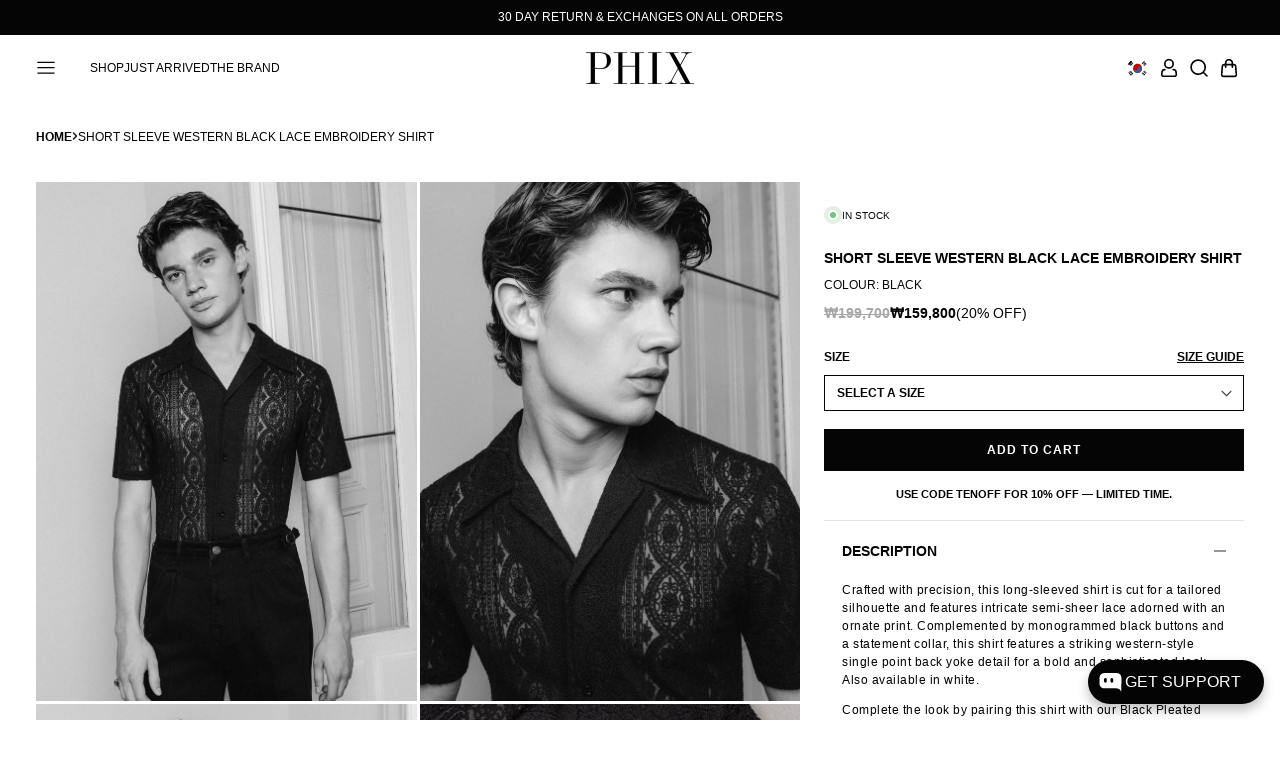

--- FILE ---
content_type: text/css
request_url: https://www.phixclothing.com/cdn/shop/t/87/assets/announcements.css?v=102714165188359357521750161761
body_size: -443
content:
.announcements{position:relative;background-color:var(--color-black);text-align:center;height:3em;color:var(--color-white);top:-1px}.announcements .swiper-slide{height:3em;background-color:var(--color-black)}.announcements .swiper-slide.hidden{display:none}.announcements__announcement{display:flex;width:100%;height:3em;justify-content:center;align-items:center;cursor:default}.announcements__announcement a{height:3em;width:100%;min-width:100%;align-items:center;justify-content:center;text-align:center;color:var(--color-white);text-decoration:underline}.announcements__announcement ol,.announcements__announcement ul{list-style-type:none;margin:0;padding:0;display:inline}.announcements__announcement li{list-style-type:none;margin:0 0 0 5px;padding:0;display:inline}.announcements__announcement h1,.announcements__announcement h2,.announcements__announcement h3,.announcements__announcement h4,.announcements__announcement h5,.announcements__announcement h6{font-size:12px;margin:0}.announcements__button{display:block;width:1.25em;height:3em;position:absolute;left:0;top:0;background:var(--color-black) url(icon-arrow-left.svg) no-repeat 50% 50%/1.25em;z-index:2;cursor:pointer}.announcements__button--next{left:auto;right:0;background:var(--color-black) url(icon-arrow-right.svg) no-repeat 50% 50%/1.25em}.announcements p{margin-bottom:0}

--- FILE ---
content_type: text/css
request_url: https://www.phixclothing.com/cdn/shop/t/87/assets/main-product.css?v=144047192354898923741753886596
body_size: 884
content:
.section-product__product{display:grid;grid-template-columns:1fr 45em;gap:3em}@media (max-width:1440px){.section-product__product{grid-template-columns:1fr 35em;gap:2em}}@media (max-width:768px){.section-product__product{display:flex;flex-direction:column;gap:1em}}.section-product__media{width:100%;max-width:100%}.section-product__container{height:-moz-fit-content;height:fit-content}.section-product__details{width:100%;max-width:100%;padding-top:2em;padding-bottom:2em;height:-moz-fit-content;height:fit-content;align-self:flex-start;position:relative;top:0}@media (max-width:768px){.section-product__details{padding-left:2em;padding-right:2em}}@media (max-width:480px){.section-product__details{padding-left:1.5em;padding-right:1.5em}}.section-product__details form{align-self:flex-start;display:flex;flex-direction:column;width:100%;max-width:100%}.section-product__details__availability{margin-bottom:2em;display:flex;justify-content:space-between;align-items:center;gap:2em;white-space:nowrap}.section-product__details__availability .alert{display:flex;align-items:center;gap:.75em}.section-product__details__availability .marker{width:1.5em;height:1.5em;background-color:#e1f0e2;border-radius:50%;display:flex;align-items:center;justify-content:center}.section-product__details__availability .marker span{display:block;width:.83333333333em;height:.83333333333em;border-radius:50%;background-color:var(--color-success);border:2px solid var(--color-white)}.section-product__details__availability .label{font-size:.83333333333em;line-height:1;position:relative;top:1px}@media (max-width:768px){.section-product__details__availability .label{font-size:.91666666666em}}.section-product__details__title{margin-bottom:.75em;display:flex;justify-content:space-between;align-items:flex-start;gap:2em}.section-product__details__title h1{font-size:1.16666666667em;margin:0;padding-top:.1em}@media (max-width:768px){.section-product__details__title h1{font-size:1.25em}}.section-product__details__title button{display:flex;gap:.5em;opacity:1;width:2em;min-width:2em;height:1.75em;min-height:1.75em;justify-content:center;align-items:center;padding-bottom:.25em}.section-product__details__title button.active{opacity:1}.section-product__details__title button.added svg circle,.section-product__details__title button.added svg path{fill:var(--color-black)}.section-product__details__title button svg{width:1.5em;height:auto}.section-product__details__title button svg circle,.section-product__details__title button svg path{fill:none;stroke:var(--color-black);stroke-width:2;stroke-linecap:round;stroke-linejoin:round}.section-product__details__colour{margin-bottom:.75em}@media (max-width:768px){.section-product__details__colour span{font-size:1.08333333333em}}.section-product__details__price{margin-bottom:2em}.section-product__details__price .price{display:flex;gap:.5em;align-items:center;font-weight:700;font-size:1.16666666667em}@media (max-width:768px){.section-product__details__price .price{font-size:1.25em}}.section-product__details__price ins{border:none}.section-product__details__price del span{font-weight:400}.section-product__details__price .saving{font-weight:400}.section-product__details__variants{margin-bottom:1.5em}.section-product__details__variants__name{display:flex;justify-content:space-between;align-items:center;font-weight:700;margin-bottom:.75em;gap:1em}@media (max-width:768px){.section-product__details__variants__name span{font-size:1.08333333333em}}.section-product__details__variants__name button{font-weight:700;text-transform:uppercase;text-decoration:underline;height:-moz-fit-content;height:fit-content;min-height:auto}.section-product__details__variants__name .variant-warning{margin-right:auto;color:var(--color-failure);opacity:1;transition:opacity 0 linear}.section-product__details__variants__name .variant-warning.hidden{opacity:0;transition:opacity .5s linear}.section-product__details__actions{margin-bottom:1.25em}.section-product__details__actions .preorder-description{text-align:center;padding-top:1em}.section-product__details__klarna{margin-top:1.5em}.section-product__details__klarna klarna-placement{display:block;margin-bottom:2em}.section-product__details__klarna klarna-placement::part(osm-container){padding:12px!important;border-color:var(--color-grey-medium)!important}.section-product__details__klarna klarna-placement::part(osm-badge-container){padding-left:5px!important}.section-product__details__klarna klarna-placement::part(osm-cta),.section-product__details__klarna klarna-placement::part(osm-legal),.section-product__details__klarna klarna-placement::part(osm-message){text-transform:none!important;font-family:Helvetica,Arial,"Lucida Grande",sans-serif!important;margin:0!important;font-size:.85em!important}.section-product__details__messages{display:flex;flex-direction:column;gap:.5em}.section-product__details__messages .product-message{display:none;text-align:center;font-weight:700;font-size:.91666666666em}.section-product__details__messages .product-message.show{display:block}@media (max-width:768px){.section-product__details__messages .product-message span{font-size:1.08333333333em}}.section-product__details__description ol,.section-product__details__description ul{margin:0 0 1em 0;padding:0 0 0 2em}.section-product__details__description ul{list-style-type:disc}.section-product__details__description ol{list-style-type:decimal}.section-product__details__look{padding:2.5em 1.5em 2em 1.5em;display:grid;grid-template-rows:auto 1fr;gap:1.5em}@media (max-width:768px){.section-product__details__look{padding-bottom:0}}.section-product__details__look__header h4{font-size:1.16666666667em;margin-bottom:0}@media (max-width:768px){.section-product__details__look__header h4{font-size:1.25em}}.section-product__details__look__products{display:grid;grid-template-columns:repeat(4,1fr);gap:1em}@media (max-width:1024px){.section-product__details__look__products{grid-template-columns:repeat(3,1fr)}}@media (max-width:768px){.section-product__details__look__products{grid-template-columns:repeat(4,1fr)}}@media (max-width:480px){.section-product__details__look__products{grid-template-columns:repeat(3,1fr)}}.section-product__details #esc-out-of-stock-inputs{border-radius:0;border:1px solid var(--color-grey-dark);color:var(--color-black);line-height:inherit;margin:0 0 2em 0;padding:2em;box-shadow:1px 1px 3px rgba(0,0,0,.2)}.section-product__details #esc-out-of-stock-inputs .esc-out-of-stock-title{color:var(--color-black);text-align:left}.section-product__details #esc-out-of-stock-inputs .esc-out-of-stock-subtitle span{font-size:.83333333333em}.section-product__details #esc-out-of-stock-inputs .esc-sms-select-country-title{margin-bottom:4px;font-size:.83333333333em}.section-product__details #esc-out-of-stock-inputs .esc-btn{-webkit-appearance:none;-moz-appearance:none;appearance:none;background-color:var(--color-black);border:1px solid var(--color-black);color:var(--color-white);font:1em Helvetica,Arial,"Lucida Grande",sans-serif;font-weight:700;display:flex;width:30%;min-width:3em;height:3em!important;min-height:3em!important;text-decoration:none;height:-moz-fit-content;height:fit-content;align-items:center;justify-content:center;padding:0 3em;cursor:pointer;outline:0;box-shadow:none;white-space:nowrap;text-transform:uppercase;border-radius:0;letter-spacing:1px}.section-product__details #esc-out-of-stock-inputs .esc-btn:focus,.section-product__details #esc-out-of-stock-inputs .esc-btn:hover{outline:0;background-color:var(--color-black);border-color:var(--color-black);text-decoration:none}.section-product__details #esc-out-of-stock-inputs .esc-input{border-radius:0;border-color:var(--color-black);height:3em!important}.section-product__details #esc-out-of-stock-inputs .vue-tel-input{height:3em}.section-product__details #esc-out-of-stock-inputs .esc-notification{width:100%;margin-top:1em}.section-product__details #esc-out-of-stock-inputs .esc-notification:empty{display:none}.section-product__details #esc-out-of-stock-inputs .esc-email-container{display:flex;flex-wrap:wrap;margin-top:1em;margin-bottom:0}.section-product__details #esc-out-of-stock-inputs .esc-email-container input{width:69%;padding-left:1em}.section-product__details #esc-out-of-stock-inputs .esc-email-container button{width:30%}.section-product__modal{display:none;position:fixed;left:0;top:0;width:100%;height:100%;z-index:9999999;background-color:rgba(0,0,0,.5)}.section-product__modal__mask{position:absolute;left:0;top:0;width:100%;height:100%;display:flex;align-items:center;justify-content:center;z-index:1}.section-product__modal__inner{width:90%;max-width:480px;background-color:var(--color-white);padding:2em;overflow-y:auto;height:-moz-fit-content;height:fit-content;max-height:90vh;z-index:2;position:absolute;left:50%;top:50%;transform:translate(-50%,-50%)}.section-product__modal__inner .section-size-guides__entry{margin-bottom:2em}.section-product__modal__inner .section-size-guides__entry__header h3{font-size:1.16666666667em}@media (max-width:768px){.section-product__modal__inner .section-size-guides__entry__header h3{font-size:1.25em}}.section-product__modal__inner .section-size-guides__entry:last-of-type{margin-bottom:0}.size-modal-open{overflow-y:hidden}.size-modal-open .section-product__modal{display:block}.section-product__details #esc-out-of-stock-inputs{background:#fff!important}

--- FILE ---
content_type: text/css
request_url: https://www.phixclothing.com/cdn/shop/t/87/assets/product-media.css?v=45534688630197990271750161762
body_size: -197
content:
.product-media{position:relative}.product-media img,.product-media video{position:relative;opacity:1;transition-property:opacity;transition-duration:.5s;transition-timing-function:ease-out}.product-media img.preload,.product-media video.preload{opacity:0}@media (min-width:769px){.product-media .pagination-bullet,.product-media .swiper,.product-media .swiper-pagination-bullets,.product-media .swiper-slide,.product-media .swiper-wrapper{all:unset;margin:0;transform:none;box-sizing:border-box;transition-property:none;height:auto;overflow:visible}}@media (min-width:769px){.product-media .swiper-wrapper{width:100%;min-width:100%;max-width:100%;display:grid;grid-template-columns:repeat(2,1fr);gap:.25em}}@media (min-width:769px) and (max-width:1024px){.product-media .swiper-wrapper{grid-template-columns:repeat(1,1fr)}}@media (max-width:768px){.product-media .swiper{width:100%;min-width:100%;max-width:100%;height:inherit;min-height:inherit;position:relative}}@media (max-width:768px){.product-media .swiper-wrapper{height:100%}}.product-media .media-pagination{display:none!important}@media (min-width:769px){.product-media .media-pagination{display:none}}@media (max-width:768px){.product-media .media-pagination{position:absolute;left:50%!important;transform:translateX(-50%);bottom:2em!important;width:100%;display:flex;gap:.25em;z-index:3;justify-content:center}}@media (max-width:768px){.product-media .media-pagination .swiper-pagination-bullet{background-color:var(--color-white);opacity:.35;width:1em;height:1em}}@media (max-width:768px){.product-media .media-pagination .swiper-pagination-bullet-active{opacity:1}}@media (min-width:769px){.product-media .product-media-nav{display:none}}@media (max-width:768px){.product-media .product-media-nav{position:absolute;left:0;top:50%;transform:translateY(-50%);width:3em;height:4em;z-index:3;background:url(icon-card-prev.svg) no-repeat 50% 50%/cover;cursor:pointer;opacity:0;transition:opacity .15s linear}}@media (max-width:768px) and (max-width:768px){.product-media .product-media-nav{opacity:1}}@media (max-width:768px){.product-media .product-media-nav--next{left:auto;right:0;background:url(icon-card-next.svg) no-repeat 50% 50%/cover}}

--- FILE ---
content_type: text/css
request_url: https://www.phixclothing.com/cdn/shop/t/87/assets/drawer-guides.css?v=140938368663639131431750161755
body_size: -447
content:
.drawer-guides-open .drawer-guides{right:0}.drawer-guides .inner{display:grid;grid-template-rows:auto 1fr auto}.drawer-guides__header{padding:2em 2em 0 2em;display:flex;justify-content:space-between;align-items:center}.drawer-guides__header__text{font-size:1.5em;font-weight:700}.drawer-guides__header button{width:3em;height:3em;border-radius:50%;background-color:var(--color-black);cursor:pointer;display:flex;align-items:center;justify-content:center}.drawer-guides__header button svg{width:1.25em;height:1.25em}.drawer-guides__header button svg line{fill:none;stroke:var(--color-white);stroke-width:2;stroke-linecap:round;stroke-linejoin:round}.drawer-guides__content{padding:2em;overflow-y:auto}.drawer-guides__content .section-size-guides__entry{margin-bottom:2em}.drawer-guides__content .section-size-guides__entry:last-of-type{margin-bottom:0}

--- FILE ---
content_type: text/css
request_url: https://www.phixclothing.com/cdn/shop/t/87/assets/size-guides.css?v=135536370235678303421760530825
body_size: -385
content:
.section-size-guides{position:relative}.section-size-guides__inner{position:relative;display:flex;flex-direction:column;gap:3em}.section-size-guides__entry__header{display:flex;justify-content:space-between;align-items:center;line-height:1;margin-bottom:1em}.section-size-guides__entry__header h3{margin:0}.section-size-guides__entry__actions{display:flex;gap:1.5em}.section-size-guides__entry__actions button{height:-moz-fit-content;height:fit-content;min-height:auto;padding:0}.section-size-guides__entry__actions button.active{text-decoration:underline}.section-size-guides__entry__actions button span{font-size:.85em;text-transform:uppercase}.section-size-guides__entry table{width:100%;border-collapse:collapse}.section-size-guides__entry table.hidden{display:none}.section-size-guides__entry tr td{border-collapse:collapse;border:1px solid var(--color-grey-medium);padding:.5em .75em;text-align:center}.section-size-guides__entry tr td span{font-size:.91666666666em}.section-size-guides__entry tr td.heading{width:13em;text-align:left;background-color:var(--color-black);color:var(--color-white);border-color:rgba(255,255,255,.2)}

--- FILE ---
content_type: text/css
request_url: https://www.phixclothing.com/cdn/shop/t/87/assets/product-recommendations.css?v=142466627094949083471750161763
body_size: -618
content:
.section-product-recommendations{position:relative}.section-product-recommendations__inner{display:flex;flex-direction:column;gap:3em}@media (max-width:768px){.section-product-recommendations__inner{gap:2em}}.section-product-recommendations__header{text-align:center}.section-product-recommendations__header h3{font-size:1.5em;margin-bottom:0}.section-product-recommendations__products:not(.is-draggable){display:flex;overflow-x:hidden}.section-product-recommendations__products .product-slide{width:30em;min-width:30em;min-height:45em;margin-right:1em}

--- FILE ---
content_type: text/css
request_url: https://www.phixclothing.com/cdn/shop/t/87/assets/recently-viewed.css?v=128425480911381676391750161761
body_size: -388
content:
.section-recently-viewed{position:relative}.section-recently-viewed.hidden{display:none}.section-recently-viewed__inner{display:flex;flex-direction:column;gap:3em}@media (max-width:768px){.section-recently-viewed__inner{gap:2em}}.section-recently-viewed__header{display:flex;justify-content:space-between;align-items:center}.section-recently-viewed__header h3{margin:0}.section-recently-viewed__products{padding:0 2.5em;position:relative}.section-recently-viewed__products .card-product__media{margin-bottom:.5em}.section-recently-viewed__products .recent-nav{position:absolute;left:0;top:50%;transform:translateY(-50%);width:2.5em;height:4em;z-index:3;background:url(icon-product-recent-prev.svg) no-repeat 50% 50%/2.5em;cursor:pointer;transition:opacity .15s linear}.section-recently-viewed__products .recent-nav--next{left:auto;right:0;background:url(icon-product-recent-next.svg) no-repeat 50% 50%/2.5em}.section-recently-viewed__products .recent-nav.swiper-button-disabled{opacity:.25}.section-recently-viewed__products .recent-nav.swiper-button-lock{display:block}

--- FILE ---
content_type: text/javascript
request_url: https://www.phixclothing.com/cdn/shop/t/87/assets/size-guides.js?v=146249725201273658841750161762
body_size: -615
content:
const sizeGuideToggles=document.querySelectorAll(".size-guide-toggle");if(sizeGuideToggles)for(let i of sizeGuideToggles)i.addEventListener("click",e=>{if(e.preventDefault(),!i.classList.contains("active")){var t,s,e=i.parentNode,o=i.parentNode.parentNode.parentNode;for(t of o.querySelectorAll("table"))t.classList.add("hidden");for(s of e.querySelectorAll("button"))s.classList.remove("active");o.querySelector("."+i.dataset.target).classList.remove("hidden"),i.classList.add("active")}});

--- FILE ---
content_type: text/javascript
request_url: https://www.phixclothing.com/cdn/shop/t/87/assets/recently-viewed.js?v=40567757270045334231750161761
body_size: 33
content:
const initRecentSlider=()=>{new Swiper(".swiper-recent",{loop:!1,spaceBetween:12,slidesPerView:2,allowTouchMove:!0,navigation:{nextEl:".recent-nav--next",prevEl:".recent-nav--prev"},breakpoints:{768:{slidesPerView:4,spaceBetween:12},1024:{slidesPerView:6,spaceBetween:12},1440:{slidesPerView:6,spaceBetween:12}}})},getLocalItems=e=>{const t=[];e=JSON.parse(localStorage.getItem(e));return null!==e&&e.forEach(e=>{t.push(e)}),t},addToLocalItems=(e,t,r)=>{var c=getLocalItems(e);if(!(null!==c||0<c.length)||!c.includes(t)){for(c.push(t);c.length>r;)c.splice(0,1);localStorage.setItem(e,JSON.stringify(c))}},removeFromLocalItems=(e,t)=>{var r=getLocalItems(e),t=r.indexOf(t);r.splice(t,1),localStorage.setItem(e,JSON.stringify(r))},recentProductsToShow=getLocalItems("recent_phix_products"),getRecentProductCards=async()=>{let e="";for(var t of Array.from(recentProductsToShow).reverse()){var r=await fetch(window.Shopify.routes.root+"products/"+t+"?view=product-card-small");404==r.status?removeFromLocalItems("recent_phix_products",t):0<(t=await r.text()).indexOf("\x3c!--[product-card]--\x3e")&&(r=t.split("\x3c!--[product-card]--\x3e").pop().split("\x3c!--[/product-card]--\x3e")[0],e+=`<div class="swiper-slide">${r}</div>`)}return e},clearRecentButton=(window.addEventListener("DOMContentLoaded",()=>{const r=document.querySelector(".recent-products");if(r){r.innerHTML="";let t=!1;getRecentProductCards().then(e=>{0==e.length?document.querySelector(".section-recently-viewed").classList.add("hidden"):(r.innerHTML=e,t=!0)}).then(()=>{initRecentSlider(),window.initializeImageLoad()}).finally(()=>{t&&document.querySelector(".section-recently-viewed").classList.remove("hidden"),addToLocalItems("recent_phix_products",localProductHandle,12)})}}),document.querySelector(".clear-recent")),recentElement=document.querySelector(".section-recently-viewed");clearRecentButton&&recentElement&&clearRecentButton.addEventListener("click",e=>{e.preventDefault(),localStorage.removeItem("recent_phix_products"),recentElement.style.display="none"});

--- FILE ---
content_type: text/javascript
request_url: https://www.phixclothing.com/cdn/shop/t/87/assets/abandoned-cart.js?v=76354134670917440281750161760
body_size: -354
content:
window.addEventListener("load",function(){var _learnq=window._learnq||[];function addedToCart(){fetch(`${window.location.origin}/cart.js`).then(res=>res.clone().json().then(data=>{var cart={total_price:data.total_price/100,$value:data.total_price/100,total_discount:data.total_discount,original_total_price:data.original_total_price/100,items:data.items};item!=="undefined"&&(cart=Object.assign(cart,item)),klAjax&&(_learnq.push(["track","Added to Cart",cart]),klAjax=!1)}))}(function(ns,fetch2){ns.fetch=function(){const response=fetch2.apply(this,arguments);return response.then(res=>{`${window.location.origin}/cart/add.js`.includes(res.url)&&addedToCart()}),response}})(window,window.fetch);for(var klAjax=!0,atcButtons=document.querySelectorAll("form[action*='/cart/add'] button[type='submit']"),i=0;i<atcButtons.length;i++)atcButtons[i].addEventListener("click",function(){klAjax&&(_learnq.push(["track","Added to Cart",item]),klAjax=!1)})});
//# sourceMappingURL=/cdn/shop/t/87/assets/abandoned-cart.js.map?v=76354134670917440281750161760


--- FILE ---
content_type: text/javascript
request_url: https://www.phixclothing.com/cdn/shop/t/87/assets/announcements.js?v=199923048604697341750161761
body_size: -272
content:
const announcementSlider=document.querySelector(".swiper-announcements");if(announcementSlider){const a=new Swiper(".swiper-announcements",{speed:500,spaceBetween:0,loop:!0,slidesPerView:1,init:!1,crossFade:!0,effect:"fade",autoplay:{delay:2500,disableOnInteraction:!1}}),b=(announcementSlider.addEventListener("mouseover",()=>{a.autoplay.stop()}),announcementSlider.addEventListener("mouseleave",()=>{a.autoplay.start()}),document.querySelectorAll(".swiper-slide-regional"));if(b&&void 0!==client_country&&void 0!==client_continent)for(let t of b){const e=t.dataset.region,f=t.dataset.code.replaceAll(" ","").split(",");let n=!1;if("country"===e)for(let e=0;e<f.length;e++)client_country===f[e]&&(n=!0);if("continent"===e)for(let e=0;e<f.length;e++)client_continent===f[e]&&(n=!0);!1===n&&t.remove()}const c=document.querySelectorAll(".swiper-slide-global");if(c&&void 0!==client_country&&void 0!==client_continent)for(let e of c){const k=e.dataset.region,l=e.dataset.code;let t=!1;if(k&&l){const n=l.replaceAll(" ","").split(",");if("country"===k)for(let e=0;e<n.length;e++)client_country===n[e]&&(t=!0);if("continent"===k)for(let e=0;e<n.length;e++)client_continent===n[e]&&(t=!0)}!0===t&&e.remove()}a.init()}

--- FILE ---
content_type: text/javascript
request_url: https://www.phixclothing.com/cdn/shop/t/87/assets/main-product.js?v=85758664750022587141753886596
body_size: -57
content:
const siteHeader=document.getElementById("shopify-section-header"),productSection=document.querySelector(".section-product"),productWrapper=productSection.querySelector(".wrap"),breadcrumbs=productWrapper.querySelector(".breadcrumbs"),productDetails=document.querySelector(".section-product__container"),modalToggle=(window.heightFromTop=function(e){var t,o,n,r;768<=e?(e=window.innerHeight,t=productDetails.offsetHeight,n=siteHeader.offsetHeight,r=breadcrumbs.offsetHeight,o=window.getComputedStyle(productWrapper,null).getPropertyValue("padding-top"),t<(n=e-(e=n+r+Number(o.replace("px",""))))?productDetails.style.top=e+"px":(r=e-(t-n),productDetails.style.top=r+"px"),productDetails.style.position="sticky"):(productDetails.style.position="relative",productDetails.style.top="auto")},window.addEventListener("DOMContentLoaded",function(){window.heightFromTop(window.innerWidth),Fancybox.bind('[data-fancybox="gallery"]',{Thumbs:!1,Toolbar:!1})}),window.addEventListener("resize",function(){window.heightFromTop(window.innerWidth)}),window.addEventListener("scroll",function(){window.heightFromTop(window.innerWidth)}),document.querySelector(".toggle-size-modal")),globalProductAnnouncements=(modalToggle&&modalToggle.addEventListener("click",e=>{e.preventDefault(),window.toggleDrawer("guides",!1)}),window.addEventListener("DOMContentLoaded",()=>{var e=document.querySelectorAll(".product-message-continent");if(e&&void 0!==client_country&&void 0!==client_continent){for(var o of e){var n=o.dataset.continent,r=o.dataset.countries;let t=!1;if("EMPTY"===r)client_continent===n&&(t=!0);else{var i=r.replaceAll(" ","").split(",");client_continent===n&&(t=!0);for(let e=0;e<i.length;e++)client_country===i[e]&&(t=!1)}!1===t&&o.remove()}for(var t of e)t.classList.add("show")}e=document.querySelectorAll(".product-message-country");if(e&&void 0!==client_country&&void 0!==client_continent){for(var c of e){let t=!1;var l=c.dataset.countries.replaceAll(" ","").split(",");for(let e=0;e<l.length;e++)client_country===l[e]&&(t=!0);!1===t&&c.remove()}for(var d of e)d.classList.add("show")}}),document.querySelectorAll(".product-message-global"));if(globalProductAnnouncements&&void 0!==client_country&&void 0!==client_continent){for(let e of globalProductAnnouncements){const C=e.dataset.region,D=e.dataset.code;let t=!1;if(C&&D){const F=D.replaceAll(" ","").split(",");if("country"===C)for(let e=0;e<F.length;e++)client_country===F[e]&&(t=!0);if("continent"===C)for(let e=0;e<F.length;e++)client_continent===F[e]&&(t=!0)}!0===t&&e.remove()}for(let e of globalProductAnnouncements)e.classList.add("show")}

--- FILE ---
content_type: text/javascript
request_url: https://www.phixclothing.com/cdn/shop/t/87/assets/product-recommendations.js?v=174728717322912910601750161763
body_size: -488
content:
window.flickity_product_slider_recommendations=function(){let e=1.25,t=(window.innerWidth<=768&&(e=1.5),null),i=!1;var n=document.querySelector(".product-slider-recommendations");const d=()=>{i||(t.slides&&(t.x=(t.x-e)%t.slideableWidth,t.selectedIndex=t.dragEndRestingSelect(),t.updateSelectedSlide(),t.settle(t.x)),window.requestAnimationFrame(d))};var o=()=>{i&&(i=!1,window.requestAnimationFrame(d))};(t=new Flickity(n,{autoPlay:!1,prevNextButtons:!1,pageDots:!1,draggable:!0,wrapAround:!0,selectedAttraction:.015,friction:.25})).x=0,n.addEventListener("mouseleave",o,!1),n.addEventListener("focusout",o,!1),t.on("dragStart",()=>{i=!0}),d(),window.initializeImageLoad()};

--- FILE ---
content_type: text/javascript
request_url: https://www.phixclothing.com/cdn/shop/t/87/assets/product-variants.js?v=22332298547236435471750161761
body_size: 516
content:
const productVariantOutput=document.getElementById("product-variant-output"),productVariantSelect=document.getElementById("product-variant-select"),triggerChange=e=>{var t=new Event("change");e.dispatchEvent(t),document.getElementById("esc-oos-form").removeAttribute("style")},addElement=e=>{var t=document.createElement("input"),e=(t.setAttribute("type","hidden"),t.setAttribute("id","preorder-note"),t.setAttribute("name","properties[Preorder Note]"),property_preorder.replace(/\[date\]/g,""+e));t.setAttribute("value",e),document.querySelector(".section-product__details__variants").insertBefore(t,productVariantOutput.nextSibling)},removeElement=e=>{e=document.getElementById(e);e&&e.remove()},activateOptions=function(){const g=productVariantOutput.querySelectorAll("li");for(let m of g)m.addEventListener("click",()=>{var e=m.dataset.id,t=m.dataset.title,a=m.dataset.inventory;let o=void 0;null!==m.dataset.date&&(o=m.dataset.date);var n,r=document.getElementById("option-select-label"),l=productVariantSelect.querySelectorAll("option"),d=document.querySelector(".preorder-message"),s=d.querySelector(".date");for(n of l)if(n.value===e){productVariantSelect.value=e;for(const m of productVariantSelect.querySelectorAll("option"))m.value==e&&(m.selected=!0);triggerChange(productVariantSelect),r.textContent=t;var i,c=window.location.protocol+"//"+window.location.host+window.location.pathname+"?variant="+e,c=(window.history.replaceState({path:c},"",c),document.getElementById("toggle-options")),u=document.querySelector(".button--add-to-cart"),p=u.querySelector("span");if("Out of Stock"===a?(p.textContent=label_sold_out,u.disabled=!0,r.classList.add("oos"),d.classList.add("hidden"),removeElement("preorder-note")):"Preorder"===a?(p.textContent=label_preorder,u.disabled=!1,r.classList.remove("oos"),void 0!==o&&(i=message_preorder.replace(/\[date\]/g,""+o),s.textContent=i,d.classList.remove("hidden"),addElement(o))):(p.textContent=label_add_to_cart,u.disabled=!1,r.classList.remove("oos"),d.classList.add("hidden"),removeElement("preorder-note")),c.parentNode.classList.remove("open"),!m.classList.contains("active")){for(var v of g)v.classList.remove("active");m.classList.add("active")}}})},activateToggle=function(){const t=document.getElementById("toggle-options");t&&t.addEventListener("click",e=>{e.preventDefault(),t.parentNode.classList.toggle("open")})};if(document.addEventListener("click",e=>{var t=document.getElementById("product-variant-output"),a=document.getElementById("toggle-options");let o=e.target;do{if(o==t)return}while(o=o.parentNode);a.parentNode.classList.remove("open")}),productVariantSelect){const H=productVariantSelect.querySelectorAll("option");let r=`<div class="option-select"><button id="toggle-options" aria-label="${label_select_size}"><span class="option-select-label" id="option-select-label">${label_select_size}</span></button><div class="option-select__scroll"><ul>`;for(let n of H){let e=n.dataset.title,t=n.dataset.inventory,a=void 0,o=(null!==n.dataset.date&&(a=n.dataset.date),n.value);"Out of Stock"===t?r+=`<li data-id="${o}" data-title="${e}" data-inventory="${t}" aria-label="${e}" class="disabled"><span class="option-title">${e}</span><span>${t}</span></li>`:null!=a?r+=`<li data-id="${o}" data-date="${a}" data-title="${e}" data-inventory="${t}" aria-label="${e}"><span class="option-title">${e}</span><span>${t}</span></li>`:r+=`<li data-id="${o}" data-title="${e}" data-inventory="${t}" aria-label="${e}"><span class="option-title">${e}</span><span>${t}</span></li>`}r+="</ul></div></div>",productVariantOutput.innerHTML=r,activateOptions(),activateToggle()}const getCurrentVariant=function(){var e=window.location.search,t=new URLSearchParams(e).get("variant");if(t){var a,e=productVariantSelect.querySelectorAll("option"),o=document.getElementById("option-select-label"),n=document.querySelector(".preorder-message"),r=n.querySelector(".date");for(a of e)if(a.value===t){var l=a.dataset.inventory,d=document.querySelector(".button--add-to-cart"),s=d.querySelector("span");productVariantSelect.value=t,o.textContent=a.dataset.title;let e=void 0;null!==a.dataset.date&&(e=a.dataset.date),a.selected=!0,"Out of Stock"===l?(s.textContent=label_sold_out,d.disabled=!0,o.classList.add("oos"),n.classList.add("hidden"),removeElement("preorder-note")):"Preorder"===l?(s.textContent=label_preorder,d.disabled=!1,o.classList.remove("oos"),void 0!==e&&(l=message_preorder.replace(/\[date\]/g,""+e),r.textContent=l,n.classList.remove("hidden"),addElement(e))):(s.textContent=label_add_to_cart,d.disabled=!1,o.classList.remove("oos"),n.classList.add("hidden"),removeElement("preorder-note"))}triggerChange(productVariantSelect)}else document.getElementById("esc-oos-form").style.display="none"};getCurrentVariant();

--- FILE ---
content_type: image/svg+xml
request_url: https://www.phixclothing.com/cdn/shop/t/87/assets/icon-instagram.svg?v=117051551624245578441750161760
body_size: -120
content:
<?xml version="1.0" encoding="UTF-8"?><svg id="Layer_2" xmlns="http://www.w3.org/2000/svg" viewBox="0 0 104.66 104.66"><defs><style>.cls-1{fill:#fff;}</style></defs><g id="Layer_1-2"><path class="cls-1" d="M34.89,52.33c0-9.63,7.81-17.44,17.44-17.44s17.44,7.81,17.44,17.44-7.81,17.44-17.44,17.44-17.44-7.81-17.44-17.44m-9.43,0c0,14.84,12.03,26.87,26.87,26.87s26.87-12.03,26.87-26.87-12.03-26.87-26.87-26.87-26.87,12.03-26.87,26.87m48.53-27.94c0,3.47,2.81,6.28,6.28,6.28s6.28-2.82,6.28-6.28-2.81-6.28-6.28-6.28-6.28,2.81-6.28,6.28M31.19,94.93c-5.1-.23-7.87-1.08-9.72-1.8-2.44-.95-4.18-2.08-6.02-3.91-1.83-1.83-2.97-3.57-3.91-6.02-.72-1.84-1.57-4.62-1.8-9.72-.25-5.52-.3-7.17-.3-21.15s.05-15.63,.3-21.15c.23-5.1,1.09-7.87,1.8-9.72,.95-2.44,2.08-4.18,3.91-6.02,1.83-1.83,3.57-2.97,6.02-3.91,1.84-.72,4.62-1.57,9.72-1.8,5.52-.25,7.17-.3,21.14-.3s15.63,.05,21.15,.3c5.1,.23,7.87,1.09,9.72,1.8,2.44,.95,4.18,2.08,6.02,3.91,1.83,1.83,2.96,3.58,3.91,6.02,.72,1.84,1.57,4.62,1.8,9.72,.25,5.52,.3,7.17,.3,21.15s-.05,15.63-.3,21.15c-.23,5.1-1.09,7.87-1.8,9.72-.95,2.44-2.08,4.18-3.91,6.02s-3.58,2.96-6.02,3.91c-1.84,.72-4.62,1.57-9.72,1.8-5.52,.25-7.17,.3-21.15,.3s-15.63-.05-21.14-.3M30.76,.32c-5.57,.25-9.38,1.14-12.7,2.43-3.44,1.34-6.36,3.13-9.27,6.04-2.91,2.91-4.7,5.82-6.04,9.27-1.29,3.33-2.18,7.13-2.43,12.7-.26,5.58-.32,7.36-.32,21.57s.06,15.99,.32,21.57c.25,5.57,1.14,9.38,2.43,12.7,1.34,3.44,3.12,6.36,6.04,9.27,2.91,2.91,5.82,4.7,9.27,6.04,3.33,1.29,7.13,2.18,12.7,2.43,5.58,.25,7.36,.32,21.57,.32s15.99-.06,21.57-.32c5.57-.25,9.38-1.14,12.7-2.43,3.44-1.34,6.36-3.13,9.27-6.04,2.91-2.91,4.7-5.83,6.04-9.27,1.29-3.33,2.18-7.13,2.43-12.7,.25-5.58,.31-7.36,.31-21.57s-.06-15.99-.31-21.57c-.25-5.57-1.14-9.38-2.43-12.7-1.34-3.44-3.13-6.36-6.04-9.27-2.91-2.91-5.83-4.7-9.27-6.04-3.33-1.29-7.14-2.18-12.7-2.43-5.58-.25-7.36-.32-21.57-.32s-15.99,.06-21.58,.32"/></g></svg>


--- FILE ---
content_type: text/javascript
request_url: https://www.phixclothing.com/cdn/shop/t/87/assets/product-accordions.js?v=64060128192421739101750161761
body_size: -636
content:
const accordionToggles=document.querySelectorAll(".toggle-accordion");if(accordionToggles)for(let e of accordionToggles)e.addEventListener("click",o=>{o.preventDefault(),e.parentNode.classList.toggle("open"),window.heightFromTop(window.innerWidth)});